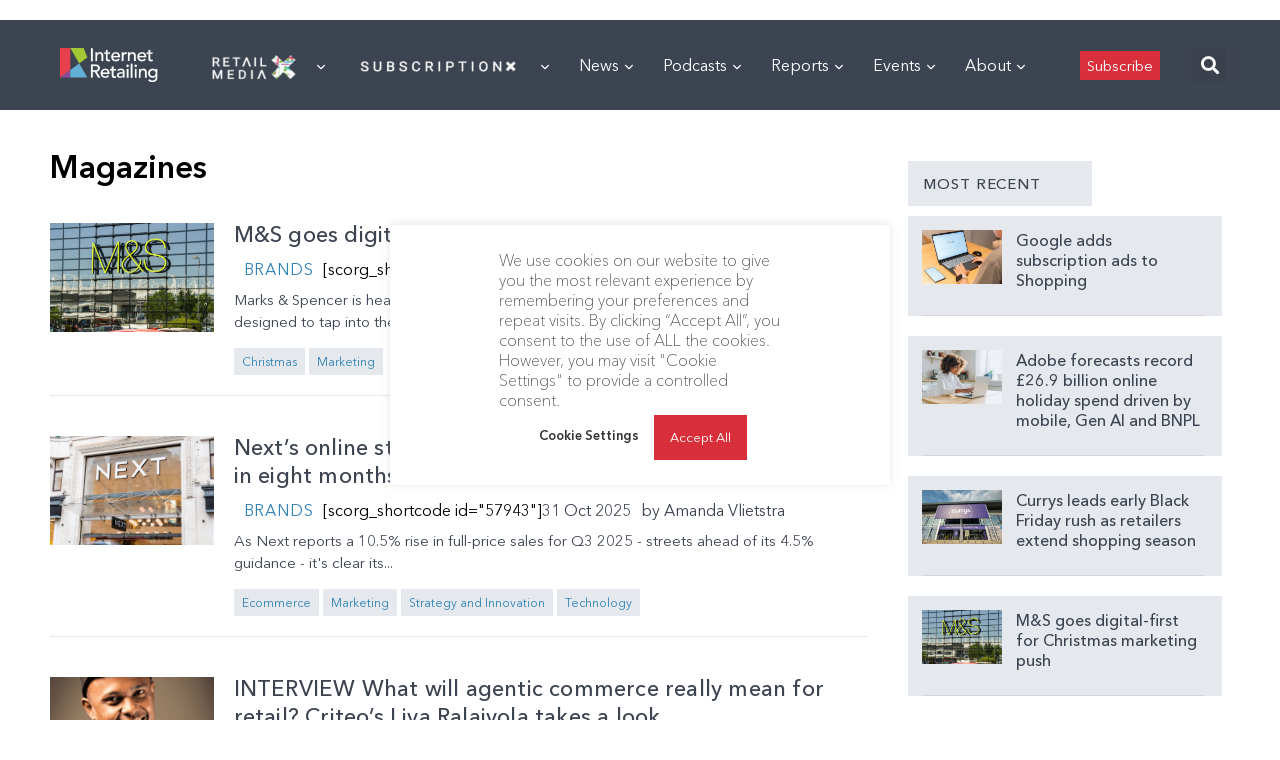

--- FILE ---
content_type: text/html; charset=utf-8
request_url: https://www.google.com/recaptcha/api2/aframe
body_size: 266
content:
<!DOCTYPE HTML><html><head><meta http-equiv="content-type" content="text/html; charset=UTF-8"></head><body><script nonce="Hky9h1Us0yFqq-gNtbNlQw">/** Anti-fraud and anti-abuse applications only. See google.com/recaptcha */ try{var clients={'sodar':'https://pagead2.googlesyndication.com/pagead/sodar?'};window.addEventListener("message",function(a){try{if(a.source===window.parent){var b=JSON.parse(a.data);var c=clients[b['id']];if(c){var d=document.createElement('img');d.src=c+b['params']+'&rc='+(localStorage.getItem("rc::a")?sessionStorage.getItem("rc::b"):"");window.document.body.appendChild(d);sessionStorage.setItem("rc::e",parseInt(sessionStorage.getItem("rc::e")||0)+1);localStorage.setItem("rc::h",'1762332307397');}}}catch(b){}});window.parent.postMessage("_grecaptcha_ready", "*");}catch(b){}</script></body></html>

--- FILE ---
content_type: application/javascript
request_url: https://internetretailing.net/wp-content/plugins/surecart/dist/components/surecart/p-a3a138d6.js
body_size: -285
content:
const w=(w,o)=>{((null===window||void 0===window?void 0:window.dataLayer)||(null===window||void 0===window?void 0:window.gtag))&&o&&((null===window||void 0===window?void 0:window.gtag)?window.gtag("event",w,o):(window.dataLayer.push({ecommerce:null}),window.dataLayer.push({event:w,ecommerce:o})))};export{w as t};

--- FILE ---
content_type: application/javascript
request_url: https://internetretailing.net/wp-content/plugins/surecart/dist/components/surecart/p-3a6d77cf.js
body_size: -83
content:
const o=i=>((null==i?void 0:i.data)||[]).map((i=>{var d;return{...(null==i?void 0:i.id)?{id:i.id}:{},price_id:i.price.id,quantity:i.quantity,variant_id:null===(d=i.variant)||void 0===d?void 0:d.id}})),i=i=>((null==i?void 0:i.data)||[]).map((i=>i.price.id)),v=i=>((null==i?void 0:i.data)||[]).map((i=>{var d;return(null===(d=null==i?void 0:i.bump)||void 0===d?void 0:d.id)||(null==i?void 0:i.bump)})),d=(i,d)=>((null==i?void 0:i.data)||[]).find((i=>i.price.id===d)),l=(d,l)=>!!i(null==l?void 0:l.line_items).find((i=>(null==d?void 0:d.id)===i)),n=(i,d)=>!!v(null==d?void 0:d.line_items).find((d=>(null==i?void 0:i.id)===d)),u=i=>{var d,l,n;return!!(null===(l=null===(d=null==i?void 0:i.line_items)||void 0===d?void 0:d.data)||void 0===l?void 0:l.length)&&(null===(n=null==i?void 0:i.line_items.data)||void 0===n?void 0:n.some((i=>{var d;return null===(d=null==i?void 0:i.price)||void 0===d?void 0:d.recurring_interval_count})))};export{n as a,o as c,d as g,u as h,l as i};

--- FILE ---
content_type: application/javascript
request_url: https://internetretailing.net/wp-content/plugins/surecart/dist/components/surecart/p-5ec5df35.js
body_size: 902
content:
import{s as i}from"./p-24f06282.js";import{a as o}from"./p-18e45a13.js";import{a as d}from"./p-1c2e2695.js";import{g as t}from"./p-4d73f82a.js";const a="surecart/v1/checkouts/",n=["line_items","line_item.price","line_item.fees","line_item.variant","variant.image","price.product","product.featured_product_media","product.product_collections","product_media.media","customer","customer.shipping_address","payment_intent","discount","discount.promotion","recommended_bumps","bump.price","current_upsell","product.variants","discount.coupon","shipping_address","billing_address","tax_identifier","manual_payment_method","shipping_choices","shipping_choice.shipping_method"],e=(d={})=>{var a,o,e,t,n,l,u;return{live_mode:"test"!==i.mode,group_key:i.groupId,abandoned_checkout_enabled:i.abandonedCheckoutEnabled,billing_matches_shipping:null===(a=i.checkout)||void 0===a?void 0:a.billing_matches_shipping,metadata:{...(null==d?void 0:d.metadata)||{},...(null===(o=null===window||void 0===window?void 0:window.scData)||void 0===o?void 0:o.page_id)&&{page_id:null===(e=null===window||void 0===window?void 0:window.scData)||void 0===e?void 0:e.page_id},...(null===(t=null==i?void 0:i.product)||void 0===t?void 0:t.id)&&{buy_page_product_id:null===(n=null==i?void 0:i.product)||void 0===n?void 0:n.id},page_url:window.location.href},...(null===(l=null==i?void 0:i.checkout)||void 0===l?void 0:l.email)&&{email:null===(u=null==i?void 0:i.checkout)||void 0===u?void 0:u.email},...d}},l=(d={})=>{var a,o;return{...!!(null==i?void 0:i.formId)&&{form_id:null==i?void 0:i.formId},...!!(null===(a=null==i?void 0:i.product)||void 0===a?void 0:a.id)&&{product_id:null===(o=null==i?void 0:i.product)||void 0===o?void 0:o.id},...d}},u=()=>{var d,a;return t(window.location.href,"checkout_id")||((null===(d=null==i?void 0:i.checkout)||void 0===d?void 0:d.id)?null===(a=null==i?void 0:i.checkout)||void 0===a?void 0:a.id:null)},r=(i,o="")=>{let e=i?`${a}${i}`:a;return e=`${e}${o}`,d(e,{expand:n})},v=async({id:i,query:a={}})=>await o({path:d(r(i),l(a))}),s=async({id:i=null,data:a={},query:t={}})=>(i=i||u(),await o({method:i?"PATCH":"POST",path:d(r(i),l(t)),data:e(a)})),c=async({data:i={},query:a={}})=>await o({method:"POST",path:d(r(null),l(a)),data:e(i)}),p=async({id:i,data:a={},query:t={}})=>await o({method:"PATCH",path:d(r(i),l(t)),data:e(a)}),m=async({id:i,data:a={},query:t={},processor:n})=>await o({method:"POST",path:d(r(i,"/finalize"),l({...(null==n?void 0:n.manual)?{manual_payment:!0,manual_payment_method_id:null==n?void 0:n.id}:{processor_type:null==n?void 0:n.id},...t})),data:e(a)}),_=async({checkout:i,data:a,live_mode:e=!1})=>{var t;const l=((null===(t=null==i?void 0:i.line_items)||void 0===t?void 0:t.data)||[]).find((i=>{var d;return(null===(d=null==i?void 0:i.variant)||void 0===d?void 0:d.id)?i.variant.id===a.variant&&i.price.id===a.price:i.price.id===a.price}));if(!(null==i?void 0:i.id))return await o({method:"POST",path:d(r(null)),data:{line_items:[a],live_mode:e}});if(l)return await w({id:null==l?void 0:l.id,data:{...a,quantity:(null==l?void 0:l.quantity)+(null==a?void 0:a.quantity)}});const u=await o({path:d(`surecart/v1/line_items/${(null==l?void 0:l.id)?null==l?void 0:l.id:""}`,{consolidate:!0,expand:[...(n||[]).map((i=>i.includes(".")?i:`checkout.${i}`)),"checkout"]}),method:"POST",data:{...a,checkout:i.id}});return null==u?void 0:u.checkout},h=async({checkoutId:i,itemId:d})=>{const{deleted:a}=await o({path:`surecart/v1/line_items/${d}`,method:"DELETE"});if(!a)throw{code:"error",message:wp.i18n.__("Failed to delete","surecart")};return await v({id:i})},w=async({id:i,data:a})=>{const e=await o({path:d(`surecart/v1/line_items/${i}`,{expand:[...(n||[]).map((i=>i.includes(".")?i:`checkout.${i}`)),"checkout"]}),method:"PATCH",data:a});return null==e?void 0:e.checkout};export{_ as a,a as b,s as c,p as d,n as e,m as f,v as g,c as h,h as r,w as u};

--- FILE ---
content_type: application/javascript
request_url: https://internetretailing.net/wp-content/plugins/surecart/dist/components/static-loader.js?ver=a63fafc54e2b993044b3-2.30.0
body_size: -132
content:
!function(){var e;e=function(){var e,n,t,d,o,a=(null===(e=window)||void 0===e||null===(n=e.surecartComponents)||void 0===n?void 0:n.url)||(null===(t=window)||void 0===t||null===(d=t.parent)||void 0===d||null===(o=d.surecartComponents)||void 0===o?void 0:o.url);if(a){var i=document.createElement("script");i.type="module",i.src=a,document.getElementsByTagName("head")[0].appendChild(i)}},"interactive"===document.readyState||"complete"===document.readyState?e():document.addEventListener("DOMContentLoaded",e)}();

--- FILE ---
content_type: application/javascript
request_url: https://internetretailing.net/wp-content/plugins/surecart/dist/components/surecart/p-cc070c46.entry.js
body_size: -85
content:
import{r as t,h as o}from"./p-cc7ce8c7.js";const i=":host(:not(:focus-within)){position:absolute !important;width:1px !important;height:1px !important;clip:rect(0 0 0 0) !important;clip-path:inset(50%) !important;border:none !important;overflow:hidden !important;white-space:nowrap !important;padding:0 !important}";const n=class{constructor(o){t(this,o)}render(){return o("slot",null)}};n.style=i;export{n as sc_visually_hidden};
//# sourceMappingURL=p-cc070c46.entry.js.map

--- FILE ---
content_type: application/javascript
request_url: https://internetretailing.net/wp-content/plugins/surecart/dist/components/surecart/p-f9c1f513.js
body_size: -198
content:
import{s,o as t,v as o,c as a}from"./p-c27fae79.js";import{s as e}from"./p-830ab1a3.js";const r=o(a);r.subscribe((t=>s.formState=t)),r.start(),t("formState",(()=>{const{formState:t}=s,{value:a}=t;void 0!==s.text.loading[a]&&e(s.text.loading[a],"assertive")}));const{send:n}=r,c=s=>n(s);export{c as u};

--- FILE ---
content_type: image/svg+xml
request_url: https://internetretailing.net/wp-content/uploads/2023/03/retailx-marque2.svg
body_size: 461
content:
<?xml version="1.0" encoding="UTF-8"?>
<svg xmlns="http://www.w3.org/2000/svg" xmlns:xlink="http://www.w3.org/1999/xlink" xmlns:serif="http://www.serif.com/" width="100%" height="100%" viewBox="0 0 368 368" xml:space="preserve" style="fill-rule:evenodd;clip-rule:evenodd;stroke-linecap:square;stroke-linejoin:round;stroke-miterlimit:2;">    <g id="Artboard1" transform="matrix(1,0,0,1,4.23701,7.97736)">        <rect x="-4.237" y="-7.977" width="367.473" height="367.473" style="fill:none;"></rect>        <g transform="matrix(4.16667,0,0,4.16667,0.762992,0.0226392)">            <path d="M2.27,74.619L0.379,9.573L36.326,18.453L36.326,65.071" style="fill:none;stroke:rgb(79,82,82);stroke-width:0.76px;"></path>            <path d="M36.326,18.453L85.24,14.155L83.237,69.704L36.326,65.071L36.326,18.453Z" style="fill:none;stroke:rgb(19,71,127);stroke-width:0.76px;stroke-linecap:butt;"></path>            <path d="M0.43,9.634L29.054,43.376L57.83,42.101L36.326,18.453L0.43,9.634Z" style="fill:none;stroke:rgb(79,82,82);stroke-width:0.76px;"></path>            <path d="M2.27,74.558L29.054,43.376L41.939,58.76L36.326,65.071L2.27,74.558Z" style="fill:rgb(19,71,127);fill-rule:nonzero;"></path>            <path d="M2.27,74.558L29.054,43.376L41.939,58.76L36.326,65.071L2.27,74.558Z" style="fill:none;stroke:rgb(19,71,127);stroke-width:0.76px;stroke-linecap:butt;"></path>            <path d="M2.786,74.417L36.326,65.071L83.237,69.704L62.786,83.621" style="fill:none;stroke:rgb(79,82,82);stroke-width:0.76px;stroke-linecap:butt;"></path>            <path d="M2.27,74.558L36.326,65.071L83.237,69.704L62.786,83.621L2.27,74.558Z" style="fill:none;stroke:rgb(19,71,127);stroke-width:0.76px;stroke-linecap:butt;"></path>            <path d="M29.054,43.376L43.305,26.14L36.326,18.453L0.5,9.664L29.054,43.376Z" style="fill:rgb(19,71,127);fill-rule:nonzero;"></path>            <path d="M29.054,43.376L43.305,26.14L36.326,18.453L0.5,9.664L29.054,43.376Z" style="fill:none;stroke:rgb(19,71,127);stroke-width:0.76px;stroke-linecap:butt;"></path>            <path d="M62.786,83.621L29.043,43.376L57.83,42.101L83.237,69.704L62.786,83.621Z" style="fill:rgb(19,71,127);fill-rule:nonzero;"></path>            <path d="M62.786,83.621L29.043,43.376L57.83,42.101L83.237,69.704L62.786,83.621Z" style="fill:none;stroke:rgb(19,71,127);stroke-width:0.76px;stroke-linecap:butt;"></path>            <path d="M85.24,14.155L57.83,42.101L29.043,43.376L63.949,1.188L85.24,14.155Z" style="fill:rgb(19,71,127);fill-rule:nonzero;"></path>            <path d="M85.24,14.155L57.83,42.101L29.043,43.376L63.949,1.188L85.24,14.155Z" style="fill:none;stroke:rgb(19,71,127);stroke-width:0.76px;stroke-linecap:butt;"></path>            <path d="M27.466,40.25L27.678,23.116L46.521,22.479C46.521,22.479 56.019,22.479 56.019,31.359C56.019,40.24 45.338,40.25 45.338,40.25L27.466,40.25ZM51.447,50.203C51.447,50.203 69.4,50.365 69.4,30.045C69.4,11.222 48.544,10.746 48.544,10.746L14.863,13.204L14.863,70.918L28.012,71.929L27.891,50.395L34.971,50.395L54.927,74.245L74.69,75.429L51.447,50.203Z" style="fill:white;fill-rule:nonzero;"></path>            <path d="M27.466,40.25L27.678,23.116L46.521,22.479C46.521,22.479 56.019,22.479 56.019,31.359C56.019,40.24 45.338,40.25 45.338,40.25L27.466,40.25ZM51.447,50.203C51.447,50.203 69.4,50.365 69.4,30.045C69.4,11.222 48.544,10.746 48.544,10.746L14.863,13.204L14.863,70.918L28.012,71.929L27.891,50.395L34.971,50.395L54.927,74.245L74.69,75.429L51.447,50.203Z" style="fill:none;stroke:rgb(19,71,127);stroke-width:0.76px;stroke-linecap:butt;"></path>            <path d="M2.341,74.558L0.5,9.634L64.009,1.188L62.856,83.621L2.341,74.558Z" style="fill:none;stroke:rgb(19,71,127);stroke-width:0.76px;stroke-linecap:butt;"></path>            <path d="M29.054,43.376L43.305,26.14L36.326,18.453L0.5,9.664L29.054,43.376Z" style="fill:none;stroke:rgb(19,71,127);stroke-width:0.76px;stroke-linecap:butt;"></path>            <path d="M85.24,14.155L57.83,42.101L29.043,43.376L63.949,1.188L85.24,14.155Z" style="fill:none;stroke:rgb(19,71,127);stroke-width:0.76px;stroke-linecap:butt;"></path>            <path d="M2.27,74.558L29.054,43.376L41.939,58.76L36.326,65.071L2.27,74.558Z" style="fill:none;stroke:rgb(19,71,127);stroke-width:0.76px;stroke-linecap:butt;"></path>            <path d="M62.786,83.621L29.043,43.376L57.83,42.101L83.237,69.704L62.786,83.621Z" style="fill:none;stroke:rgb(19,71,127);stroke-width:0.76px;stroke-linecap:butt;"></path>        </g>    </g></svg>


--- FILE ---
content_type: application/javascript
request_url: https://prism.app-us1.com/?a=476598377&u=https%3A%2F%2Finternetretailing.net%2Fmagazines%2F%3Ftaxonomy%3Dkeywords%26term%3Dmarketing
body_size: 124
content:
window.visitorGlobalObject=window.visitorGlobalObject||window.prismGlobalObject;window.visitorGlobalObject.setVisitorId('f6274bfc-cf59-4e53-a588-d4962758de9d', '476598377');window.visitorGlobalObject.setWhitelistedServices('tracking', '476598377');

--- FILE ---
content_type: application/javascript
request_url: https://internetretailing.net/wp-content/plugins/surecart/dist/components/surecart/p-d556eec7.js
body_size: -327
content:
function t(){return"rtl"===document.dir}export{t as i};